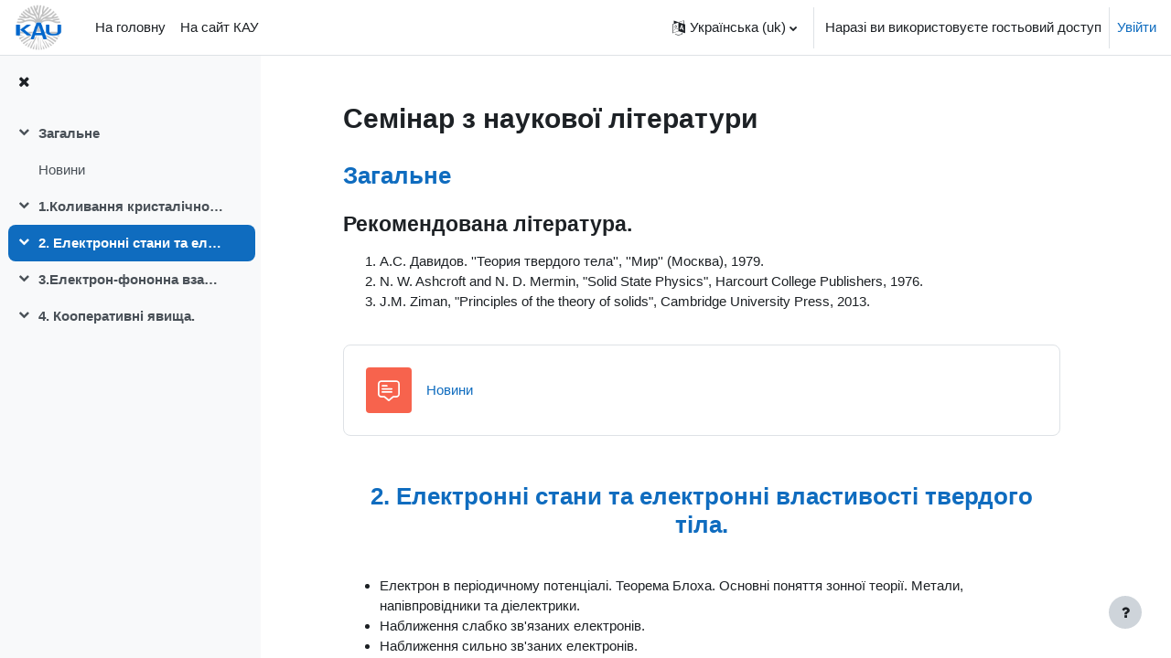

--- FILE ---
content_type: application/javascript; charset=utf-8
request_url: https://cdn.jsdelivr.net/npm/mathjax@2.7.9/localization/uk/uk.js?V=2.7.9
body_size: 643
content:
/*
 *  /MathJax-v2/localization/uk/uk.js
 *
 *  Copyright (c) 2009-2018 The MathJax Consortium
 *
 *  Licensed under the Apache License, Version 2.0 (the "License");
 *  you may not use this file except in compliance with the License.
 *  You may obtain a copy of the License at
 *
 *      http://www.apache.org/licenses/LICENSE-2.0
 *
 *  Unless required by applicable law or agreed to in writing, software
 *  distributed under the License is distributed on an "AS IS" BASIS,
 *  WITHOUT WARRANTIES OR CONDITIONS OF ANY KIND, either express or implied.
 *  See the License for the specific language governing permissions and
 *  limitations under the License.
 */

MathJax.Localization.addTranslation("uk",null,{menuTitle:"\u0443\u043A\u0440\u0430\u0457\u043D\u0441\u044C\u043A\u0430",version:"2.7.9",isLoaded:true,domains:{_:{version:"2.7.9",isLoaded:true,strings:{CookieConfig:'MathJax \u0437\u043D\u0430\u0439\u0448\u043B\u0430 \u043A\u0443\u043A\u0438 \u043A\u043E\u043D\u0444\u0456\u0433\u0443\u0440\u0430\u0446\u0456\u0457 \u043A\u043E\u0440\u0438\u0441\u0442\u0443\u0432\u0430\u0447\u0430, \u0449\u043E \u043C\u0456\u0441\u0442\u0438\u0442\u044C \u043A\u043E\u0434 \u0434\u043B\u044F \u0437\u0430\u043F\u0443\u0441\u043A\u0443. \u0412\u0438 \u0445\u043E\u0447\u0435\u0442\u0435 \u0437\u0430\u043F\u0443\u0441\u0442\u0438\u0442\u0438 \u0439\u043E\u0433\u043E?\n\n\n(\u0412\u0438 \u043F\u043E\u0432\u0438\u043D\u043D\u0456 \u043D\u0430\u0442\u0438\u0441\u043D\u0443\u0442\u0438 "\u0421\u043A\u0430\u0441\u0443\u0432\u0430\u0442\u0438", \u0430\u0431\u0438 \u0441\u043A\u0430\u0441\u0443\u0432\u0430\u0442\u0438 \u043D\u0430\u043B\u0430\u0448\u0442\u0443\u0432\u0430\u043D\u043D\u044F \u043A\u0443\u043A \u0443 \u043D\u0430\u043B\u0430\u0448\u0442\u0443\u0432 \u043D\u0430\u0441\u0442\u0440\u043E\u044E\u0432\u0430\u043D\u043D\u044F cookie \u0441\u0435\u0431\u0435.)',MathProcessingError:"\u041F\u043E\u043C\u0438\u043B\u043A\u0430 \u043E\u0431\u0440\u043E\u0431\u043A\u0438 \u043C\u0430\u0442\u0435\u043C\u0430\u0442\u0438\u043A\u0438",MathError:"\u041C\u0430\u0442\u0435\u043C\u0430\u0442\u0438\u0447\u043D\u0430 \u043F\u043E\u043C\u0438\u043B\u043A\u0430",LoadFile:"\u0417\u0430\u0432\u0430\u043D\u0442\u0430\u0436\u0435\u043D\u043D\u044F %1",Loading:"\u0417\u0430\u0432\u0430\u043D\u0442\u0430\u0436\u0435\u043D\u043D\u044F",LoadFailed:"\u041D\u0435 \u0432\u0434\u0430\u043B\u043E\u0441\u044F \u0437\u0430\u0432\u0430\u043D\u0442\u0430\u0436\u0438\u0442\u0438 \u0444\u0430\u0439\u043B: %1",ProcessMath:"\u041E\u0431\u0440\u043E\u0431\u043A\u0430 \u043C\u0430\u0442\u0435\u043C\u0430\u0442\u0438\u043A\u0438: %1%%",Processing:"\u041E\u0431\u0440\u043E\u0431\u043A\u0430...",TypesetMath:"\u0412\u0435\u0440\u0441\u0442\u043A\u0430 \u043C\u0430\u0442\u0435\u043C\u0430\u0442\u0438\u043A\u0438: %1%%",Typesetting:"\u0412\u0435\u0440\u0441\u0442\u043A\u0430",MathJaxNotSupported:"\u0412\u0430\u0448 \u0431\u0440\u0430\u0443\u0437\u0435\u0440 \u043D\u0435 \u043F\u0456\u0434\u0442\u0440\u0438\u043C\u0443\u0454 MathJax",ErrorTips:"\u041F\u0456\u0434\u043A\u0430\u0437\u043A\u0438 \u0449\u043E\u0434\u043E \u0437\u043D\u0435\u0432\u0430\u0434\u0436\u0435\u043D\u043D\u044F: \u0432\u0438\u043A\u043E\u0440\u0438\u0441\u0442\u043E\u0432\u0443\u0439\u0442\u0435 %%1, \u0434\u043E\u0441\u043B\u0456\u0434\u0456\u0442\u044C %%2 \u0443 \u043A\u043E\u043D\u0441\u043E\u043B\u0456 \u0431\u0440\u0430\u0443\u0437\u0435\u0440\u0430"}},FontWarnings:{},"HTML-CSS":{},HelpDialog:{},MathML:{},MathMenu:{},TeX:{}},plural:function(a){if(a%10===1&&a%100!=11){return 1}if(2<=a%10&&a%10<=4&&!(12<=a%100&&a%100<=14)){return 2}if(a%10===0||(5<=a%10&&a%10<=9)||(11<=a%100&&a%100<=14)){return 3}return 4},number:function(a){return a}});MathJax.Ajax.loadComplete("[MathJax]/localization/uk/uk.js");
